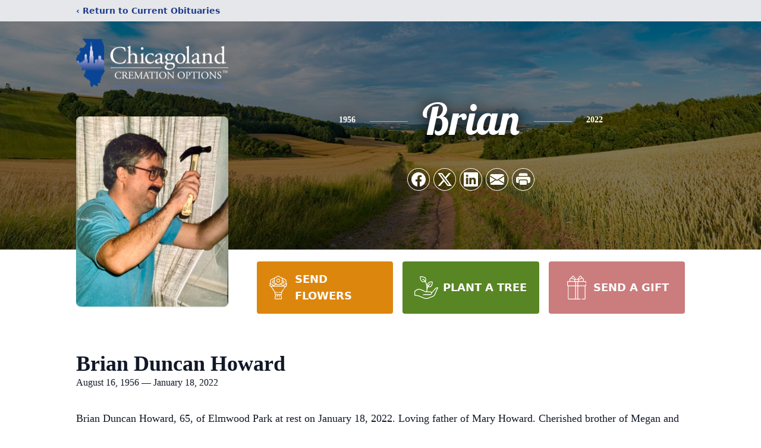

--- FILE ---
content_type: text/html; charset=utf-8
request_url: https://www.google.com/recaptcha/enterprise/anchor?ar=1&k=6LcB63UiAAAAABcih25aJfCmKu5wfMymTL57lWdO&co=aHR0cHM6Ly93d3cuY2hpY2Fnb2xhbmRjcmVtYXRpb25vcHRpb25zLmNvbTo0NDM.&hl=en&type=image&v=TkacYOdEJbdB_JjX802TMer9&theme=light&size=invisible&badge=bottomright&anchor-ms=20000&execute-ms=15000&cb=o6zu54p6kzi5
body_size: 44744
content:
<!DOCTYPE HTML><html dir="ltr" lang="en"><head><meta http-equiv="Content-Type" content="text/html; charset=UTF-8">
<meta http-equiv="X-UA-Compatible" content="IE=edge">
<title>reCAPTCHA</title>
<style type="text/css">
/* cyrillic-ext */
@font-face {
  font-family: 'Roboto';
  font-style: normal;
  font-weight: 400;
  src: url(//fonts.gstatic.com/s/roboto/v18/KFOmCnqEu92Fr1Mu72xKKTU1Kvnz.woff2) format('woff2');
  unicode-range: U+0460-052F, U+1C80-1C8A, U+20B4, U+2DE0-2DFF, U+A640-A69F, U+FE2E-FE2F;
}
/* cyrillic */
@font-face {
  font-family: 'Roboto';
  font-style: normal;
  font-weight: 400;
  src: url(//fonts.gstatic.com/s/roboto/v18/KFOmCnqEu92Fr1Mu5mxKKTU1Kvnz.woff2) format('woff2');
  unicode-range: U+0301, U+0400-045F, U+0490-0491, U+04B0-04B1, U+2116;
}
/* greek-ext */
@font-face {
  font-family: 'Roboto';
  font-style: normal;
  font-weight: 400;
  src: url(//fonts.gstatic.com/s/roboto/v18/KFOmCnqEu92Fr1Mu7mxKKTU1Kvnz.woff2) format('woff2');
  unicode-range: U+1F00-1FFF;
}
/* greek */
@font-face {
  font-family: 'Roboto';
  font-style: normal;
  font-weight: 400;
  src: url(//fonts.gstatic.com/s/roboto/v18/KFOmCnqEu92Fr1Mu4WxKKTU1Kvnz.woff2) format('woff2');
  unicode-range: U+0370-0377, U+037A-037F, U+0384-038A, U+038C, U+038E-03A1, U+03A3-03FF;
}
/* vietnamese */
@font-face {
  font-family: 'Roboto';
  font-style: normal;
  font-weight: 400;
  src: url(//fonts.gstatic.com/s/roboto/v18/KFOmCnqEu92Fr1Mu7WxKKTU1Kvnz.woff2) format('woff2');
  unicode-range: U+0102-0103, U+0110-0111, U+0128-0129, U+0168-0169, U+01A0-01A1, U+01AF-01B0, U+0300-0301, U+0303-0304, U+0308-0309, U+0323, U+0329, U+1EA0-1EF9, U+20AB;
}
/* latin-ext */
@font-face {
  font-family: 'Roboto';
  font-style: normal;
  font-weight: 400;
  src: url(//fonts.gstatic.com/s/roboto/v18/KFOmCnqEu92Fr1Mu7GxKKTU1Kvnz.woff2) format('woff2');
  unicode-range: U+0100-02BA, U+02BD-02C5, U+02C7-02CC, U+02CE-02D7, U+02DD-02FF, U+0304, U+0308, U+0329, U+1D00-1DBF, U+1E00-1E9F, U+1EF2-1EFF, U+2020, U+20A0-20AB, U+20AD-20C0, U+2113, U+2C60-2C7F, U+A720-A7FF;
}
/* latin */
@font-face {
  font-family: 'Roboto';
  font-style: normal;
  font-weight: 400;
  src: url(//fonts.gstatic.com/s/roboto/v18/KFOmCnqEu92Fr1Mu4mxKKTU1Kg.woff2) format('woff2');
  unicode-range: U+0000-00FF, U+0131, U+0152-0153, U+02BB-02BC, U+02C6, U+02DA, U+02DC, U+0304, U+0308, U+0329, U+2000-206F, U+20AC, U+2122, U+2191, U+2193, U+2212, U+2215, U+FEFF, U+FFFD;
}
/* cyrillic-ext */
@font-face {
  font-family: 'Roboto';
  font-style: normal;
  font-weight: 500;
  src: url(//fonts.gstatic.com/s/roboto/v18/KFOlCnqEu92Fr1MmEU9fCRc4AMP6lbBP.woff2) format('woff2');
  unicode-range: U+0460-052F, U+1C80-1C8A, U+20B4, U+2DE0-2DFF, U+A640-A69F, U+FE2E-FE2F;
}
/* cyrillic */
@font-face {
  font-family: 'Roboto';
  font-style: normal;
  font-weight: 500;
  src: url(//fonts.gstatic.com/s/roboto/v18/KFOlCnqEu92Fr1MmEU9fABc4AMP6lbBP.woff2) format('woff2');
  unicode-range: U+0301, U+0400-045F, U+0490-0491, U+04B0-04B1, U+2116;
}
/* greek-ext */
@font-face {
  font-family: 'Roboto';
  font-style: normal;
  font-weight: 500;
  src: url(//fonts.gstatic.com/s/roboto/v18/KFOlCnqEu92Fr1MmEU9fCBc4AMP6lbBP.woff2) format('woff2');
  unicode-range: U+1F00-1FFF;
}
/* greek */
@font-face {
  font-family: 'Roboto';
  font-style: normal;
  font-weight: 500;
  src: url(//fonts.gstatic.com/s/roboto/v18/KFOlCnqEu92Fr1MmEU9fBxc4AMP6lbBP.woff2) format('woff2');
  unicode-range: U+0370-0377, U+037A-037F, U+0384-038A, U+038C, U+038E-03A1, U+03A3-03FF;
}
/* vietnamese */
@font-face {
  font-family: 'Roboto';
  font-style: normal;
  font-weight: 500;
  src: url(//fonts.gstatic.com/s/roboto/v18/KFOlCnqEu92Fr1MmEU9fCxc4AMP6lbBP.woff2) format('woff2');
  unicode-range: U+0102-0103, U+0110-0111, U+0128-0129, U+0168-0169, U+01A0-01A1, U+01AF-01B0, U+0300-0301, U+0303-0304, U+0308-0309, U+0323, U+0329, U+1EA0-1EF9, U+20AB;
}
/* latin-ext */
@font-face {
  font-family: 'Roboto';
  font-style: normal;
  font-weight: 500;
  src: url(//fonts.gstatic.com/s/roboto/v18/KFOlCnqEu92Fr1MmEU9fChc4AMP6lbBP.woff2) format('woff2');
  unicode-range: U+0100-02BA, U+02BD-02C5, U+02C7-02CC, U+02CE-02D7, U+02DD-02FF, U+0304, U+0308, U+0329, U+1D00-1DBF, U+1E00-1E9F, U+1EF2-1EFF, U+2020, U+20A0-20AB, U+20AD-20C0, U+2113, U+2C60-2C7F, U+A720-A7FF;
}
/* latin */
@font-face {
  font-family: 'Roboto';
  font-style: normal;
  font-weight: 500;
  src: url(//fonts.gstatic.com/s/roboto/v18/KFOlCnqEu92Fr1MmEU9fBBc4AMP6lQ.woff2) format('woff2');
  unicode-range: U+0000-00FF, U+0131, U+0152-0153, U+02BB-02BC, U+02C6, U+02DA, U+02DC, U+0304, U+0308, U+0329, U+2000-206F, U+20AC, U+2122, U+2191, U+2193, U+2212, U+2215, U+FEFF, U+FFFD;
}
/* cyrillic-ext */
@font-face {
  font-family: 'Roboto';
  font-style: normal;
  font-weight: 900;
  src: url(//fonts.gstatic.com/s/roboto/v18/KFOlCnqEu92Fr1MmYUtfCRc4AMP6lbBP.woff2) format('woff2');
  unicode-range: U+0460-052F, U+1C80-1C8A, U+20B4, U+2DE0-2DFF, U+A640-A69F, U+FE2E-FE2F;
}
/* cyrillic */
@font-face {
  font-family: 'Roboto';
  font-style: normal;
  font-weight: 900;
  src: url(//fonts.gstatic.com/s/roboto/v18/KFOlCnqEu92Fr1MmYUtfABc4AMP6lbBP.woff2) format('woff2');
  unicode-range: U+0301, U+0400-045F, U+0490-0491, U+04B0-04B1, U+2116;
}
/* greek-ext */
@font-face {
  font-family: 'Roboto';
  font-style: normal;
  font-weight: 900;
  src: url(//fonts.gstatic.com/s/roboto/v18/KFOlCnqEu92Fr1MmYUtfCBc4AMP6lbBP.woff2) format('woff2');
  unicode-range: U+1F00-1FFF;
}
/* greek */
@font-face {
  font-family: 'Roboto';
  font-style: normal;
  font-weight: 900;
  src: url(//fonts.gstatic.com/s/roboto/v18/KFOlCnqEu92Fr1MmYUtfBxc4AMP6lbBP.woff2) format('woff2');
  unicode-range: U+0370-0377, U+037A-037F, U+0384-038A, U+038C, U+038E-03A1, U+03A3-03FF;
}
/* vietnamese */
@font-face {
  font-family: 'Roboto';
  font-style: normal;
  font-weight: 900;
  src: url(//fonts.gstatic.com/s/roboto/v18/KFOlCnqEu92Fr1MmYUtfCxc4AMP6lbBP.woff2) format('woff2');
  unicode-range: U+0102-0103, U+0110-0111, U+0128-0129, U+0168-0169, U+01A0-01A1, U+01AF-01B0, U+0300-0301, U+0303-0304, U+0308-0309, U+0323, U+0329, U+1EA0-1EF9, U+20AB;
}
/* latin-ext */
@font-face {
  font-family: 'Roboto';
  font-style: normal;
  font-weight: 900;
  src: url(//fonts.gstatic.com/s/roboto/v18/KFOlCnqEu92Fr1MmYUtfChc4AMP6lbBP.woff2) format('woff2');
  unicode-range: U+0100-02BA, U+02BD-02C5, U+02C7-02CC, U+02CE-02D7, U+02DD-02FF, U+0304, U+0308, U+0329, U+1D00-1DBF, U+1E00-1E9F, U+1EF2-1EFF, U+2020, U+20A0-20AB, U+20AD-20C0, U+2113, U+2C60-2C7F, U+A720-A7FF;
}
/* latin */
@font-face {
  font-family: 'Roboto';
  font-style: normal;
  font-weight: 900;
  src: url(//fonts.gstatic.com/s/roboto/v18/KFOlCnqEu92Fr1MmYUtfBBc4AMP6lQ.woff2) format('woff2');
  unicode-range: U+0000-00FF, U+0131, U+0152-0153, U+02BB-02BC, U+02C6, U+02DA, U+02DC, U+0304, U+0308, U+0329, U+2000-206F, U+20AC, U+2122, U+2191, U+2193, U+2212, U+2215, U+FEFF, U+FFFD;
}

</style>
<link rel="stylesheet" type="text/css" href="https://www.gstatic.com/recaptcha/releases/TkacYOdEJbdB_JjX802TMer9/styles__ltr.css">
<script nonce="x-ViBGgH4_3qHbNdg0tFJw" type="text/javascript">window['__recaptcha_api'] = 'https://www.google.com/recaptcha/enterprise/';</script>
<script type="text/javascript" src="https://www.gstatic.com/recaptcha/releases/TkacYOdEJbdB_JjX802TMer9/recaptcha__en.js" nonce="x-ViBGgH4_3qHbNdg0tFJw">
      
    </script></head>
<body><div id="rc-anchor-alert" class="rc-anchor-alert"></div>
<input type="hidden" id="recaptcha-token" value="[base64]">
<script type="text/javascript" nonce="x-ViBGgH4_3qHbNdg0tFJw">
      recaptcha.anchor.Main.init("[\x22ainput\x22,[\x22bgdata\x22,\x22\x22,\[base64]/[base64]/[base64]/[base64]/[base64]/[base64]/[base64]/[base64]/bmV3IFVbVl0oa1swXSk6bj09Mj9uZXcgVVtWXShrWzBdLGtbMV0pOm49PTM/bmV3IFVbVl0oa1swXSxrWzFdLGtbMl0pOm49PTQ/[base64]/WSh6LnN1YnN0cmluZygzKSxoLGMsSixLLHcsbCxlKTpaeSh6LGgpfSxqSD1TLnJlcXVlc3RJZGxlQ2FsbGJhY2s/[base64]/[base64]/MjU1Ono/NToyKSlyZXR1cm4gZmFsc2U7cmV0dXJuIShoLkQ9KChjPShoLmRIPUosWCh6PzQzMjoxMyxoKSksYSgxMyxoLGguVCksaC5nKS5wdXNoKFtWaixjLHo/[base64]/[base64]\x22,\[base64]\\u003d\\u003d\x22,\[base64]/DkwInFcOCGVnCpH7DmU09GMKXECEdw7tvPitbFcOLwpXCtcKFVcKqw5vDgVoEwqQdwpjClhnDkMO+wppiwqrDpQzDgzrDvFl8WcOKP0rCqjTDjz/CusOkw7ghw63Cn8OWOhrDviVMw5pCS8KVLmLDuz0AVXTDm8KIZ0xQwpRow4tzwo4PwpVkYsKSFMOMw4g3wpQqB8KvbMOVwpUVw6HDt21PwpxdwrbDs8Kkw7DCqzt7w4DCnMOjPcKSw5/Ct8OJw6YcWik9PcOvUsOvGTcTwoQUN8O0wqHDkzsqCSbCicK4wqBDHsKkcnjDq8KKHEpkwqx7w6PDnlTChnN0FhrCr8KKNcKKwpAsdARDGx4ubMKQw7lbHsOLLcKJfQZaw77DtcKVwrYIIGTCrh/CnMKRKDFDUMKuGTvCkWXCvW1mUTETw6DCt8KpwpzCnWPDtMOLwrY2LcKdw5nCikjCo8KRccKJw7giBsKTwrvDvU7DtiPClMKswr7CiQvDssK+ZsOcw7fCh0w2BsK6wpdxcsOMZjF0TcKKw541wrJmw7PDi3UmwpjDgnhIaWcrIMK/HiYhLETDs2FCTx9yADceQgHDhTzDiQ/CnD7Ch8KUKxbDhwnDs31Jw6XDgQkxwqMvw4zDoE3Ds19VblPCqGQkwpTDilfDu8OGe1vDiXRIwoZ8KUnCp8Kgw65dw5DCshYgIQUJwokCe8ONEXLCjsO2w7I/TMKAFMKCw5Uewrpxwo1ew6bCpsKpTjfCnQ7Co8OuQ8Kcw78fw6TCuMOFw7vDpxjChVLDuC0uOcKDwrQlwo4vw7dCcMOLScO4wp/DvMObQh/Cpk/Di8Opw4PCgmbCocKcwrhFwqVTwoshwotuY8OBU0PCiMOta39XNMK1w5lYf1MAw7swwqLDon9de8OYwoY7w5dJJ8ORVcK3wpPDgsK0Q2/[base64]/[base64]/ClB0WwrDCmcO0w6JGEcOVw5tJw7/DoMK7wrodwqQBJTRrHsK/w59pwp1JaXvDscKBDDcww4UmV0fCqMOdw4FVdcKqwpvDr0YKwrlHw6/Cp2PDl0M+wprDrwMZKH1CHVlvR8OcwoY2wqBtdcO4wo4PwoNKXijCn8Oiw7BYw5s+J8Ovw4PDkh4PwqTDtF/DjiEVEDE7w6wsYMK/JMKSwoUDw7xzGcOiw6nCpGPDnRbDssOEwp3CpcKjTlnDrwbCin9QwoNXwptzPCt4wovDrcKYe3d6JMK6w4gqPSB7wrBOQhXCi11HQsOGwoohwplEJ8O5fcKeUQQWw7fCkxpPOgg7b8O7w6caVMKWw5fCuW8kwq/ClMO3w7JDw5Y/w4/Ci8KiwoPCm8OGEEzDjcKvwo9iwpNVwqx1wqMUPMKnZ8OqwpEcw6EyZRvCvkvDr8KDdsOufiFYwrYMZsKsUwbChjEAQsOBDcK0SsKDT8O0w4PCsMOrwrHCj8KCCMKOcsOWw6fDt1R4wpjDmTHDjcK1dhbCm0wfa8O4dMOtw5TCghUMO8K2CcKDw4dUaMKnCxY9d3/CggI6w4XDk8KgwrU/wo8PPgdpBnvDhVXDuMK+wrgtA0cAwpPDh0nDh2ZsU1YtU8O5wrtaLTpQPsOsw4LDrsO7ecKLw5F0OkUvMsOfw5ADI8KVw7fDpcO5AMOCDiBSwrnDoE3DpMOdMw7CosOPfn8Pw4/Ds0fDj2zDgV8rwrFDwo4gw69NwofCiC/[base64]/Dk3NLw71gScKrwq8DJsKraMOfX3Rvw4ZbE8OMUMKwDMKKZsKBe8KNZyhgwo1UwrnCnMOHwq3Ci8OyLsOsdMKIacKzwpDDgSwSHcOSMsKbNsKiwqcww43DgV/CqAZawp1Sb1zDjUIMBFrCsMKCw4wHwpBVH8OkdsKMwpPCoMKLClvCmMOqbMOcXykCPMOtZz5WA8Oqwqwtw4rDgFDDuzXDoA9BGHMtU8Kvwr7DrMKWYnDCvsKOJMOeC8Odwo/DmwoHTihCwrPDj8ORwpNsw4DDjHbCnyPDqHwkworCm2LDkxrCoksqw7MSOVlWwqDDninCrMKww4fDvArClcOTFsO9QcK8w4lSImcBw5E0wpEvRQ/[base64]/CqzfDjUlxwrnDmAfDrhgAGwdrcENYwopyacOpw6Baw6Jwwr7DtAjDtndJAihAw7TCgsONJyAowpvCpcK+w6LCocOgPRbDqMK/[base64]/[base64]/Dnk5KwoVuHSfDjR3CmcK7P0x9w7suWcKuwp8XQMK0w6YpMVbCkUrDuB5fwrvDlMO5w6pmw7tcNSPDkMOXw57DlS8Two7CnAvCgMOyDmpdw59GdsOBw7JdEcOHcsK3esKjwqjCpcKNwqwTesKkw4MkLzXCuyYBGHvDux1LVcKpJsOAADc7w4hRwqfDlMO/fMKqw7fDi8OtBcOnKsOMBcKLwr/DpTPDukcjGRcmwovCocKJB8KZw4rCm8KRMGAfaFNbGcOjcFXDlMOeFH/CkUQBRcKcwqbDq8KGw5NxasO7C8KYw5tNw5AHTnfCvMOkw5LDmsKXfj4aw5QJw7PCnMKGQsKFJsKvRcOeP8ORD1AOwrcRc3g1JjzCjl5VwonDr3xYwqB3Jg51dsObN8KLwr8kKsKDChMTwo8pK8OJw7o0dMOFwoZIw6cIWjvCrcOKw6d/O8Kqw555X8O1RzzDmWHCu3HDnibCiyjCtwc6bcObUcOaw4ojNzwWJsKWwo7CrA4NVcKew6VKJ8OqLsO5wpFwwqQnwq1bw4/Dh07DuMOmQMKwOsOONBnDrsKTwqRbL1bDvVU5w6hSw5TCoXkxw7RkclMffWDDmAU9PsKlOcKQw6hMTcOFw6PCvMOIwooPEzjCo8KOw7rDl8KrXMK1CxM8CWwgw7Q+w7c0wrhFwrLCmBfCqcKRw7YJwpl6GcKPCALCsy5/[base64]/[base64]/IX99w54EwqALR8O3aSJyb8OpeE7DsAswWsOfw5USw5TCicO+acKMw5fDvsKyw6s6BGnCtcKhwq3CqE/[base64]/[base64]/Dr8K7wpzDmwVrw4zCl8O0K8Oww7t1w6wUF8Kzw5FwPcKywrTDpl3Co8Kpw5DChiwyFcK5wr1jDhzDtcKVMmLDhcOuH0NSVCXDig3CvUpkw5oCVMKJTcOjw4PClsKwLxvDocKDwq/CmsK8w5dcw5R3Q8KTwpzDhMKTw6rDmBXCp8KiLwZ4dXzCgcOTwqQ9Dyc8woLCp01IGcOzw55LecO3SkHCsWzCj0jDrRIzLwHCvMOxwr5jZ8OfFT7CvcOhInNTwpjCpsKHwrPDsj/DhHNiw7wpaMKOZMOCUBspwoHCtSPDp8OaLnnDt2xRwrPDncKgwowOPcOzLlPCusKRX0rDtEI3acOkNsOAwqnDs8K3PcKGMMO9UF9Owr/DjMKMwobDucKYfSHDn8OgwpZQNsKbw6TDisKww5hwOi7Cj8OQIjY5WyXDkMObw4zCpsKiWgwCdcOMB8OpwrYbw4c1IH3DocOHwrkSw5TCt3zDun/[base64]/[base64]/[base64]/DjFXChWnDvVkMwoEmNsKqw7nDrMK0wrloZlbCuFMZa1jDlsK8I8Kdexd5w7MJe8OGL8OQwp7CkMOHVQbDjsKBw5TDk25Rw6LCucKbEMKfW8OgRmPCmsKsMcKAQQYDwrgywp/ClcKgfMOtGMOHwqbChwLCrWkow4DCgwbDuytJwq7ChitTw6FYRDg4w6sBw6tnIUHDgDLCtsKIw4TCgU7CqsKKNMOpAGM+EsKLZcOYwoXDjn/Co8O8NMKyLx7Dh8Kjw4fDgMKOEDXCpsOjesK3woNNw7XDhMOLwrXCicO+YAzCjmLClcK4w5IYwqvCvsK0YjELDVFpwpfCoVBiCjHCinVXwpPDosKUw4hEO8OPwpkFwqRZwrJDaCnCjsKqw6x3dsKFwoUvQsKDwo8/wpXCkQB5M8KEw6PCqsObw5wcwpPDjAfDnXUvUiM7dWPDncKOwpFtXUUZw5rDtsK2w5/CukHCucO6A3V7wpfDpUcBQ8Kywr/DlcOUcMOeLcKZwoXDpXNRGHvDoUfDrcONwpTDvHfCq8KeDBXCl8Kww5Abfl3CgjTDolzDtnXCuS8bwrLDiE5nMzETF8OsbQZPBC3CusKcHH5MBMKcDsOfwodfw6BtCMKUVEA1wqjCq8KWMRXCqMK5D8Kyw7Bxw6cqOgFywo/CuDvCph5Mw5RDw7N5BsO3wphGQh/CgsKdcW48wpzDlMKDw4/DgsOEwrbDunPDvE/Cpk3DjWjDkMKoeE7CtGkcN8K/w5tnw7bClE7DpMOaPmbDl2rDi8OSdsOYFMKLwpnClXAqw587w4o7G8Krwo9lwr/Dh3PDvsKZOkDClicDScOQKnrDohYcA1hLa8KSwqnCh8O/w5wjJ3/CjMO1fntIwq47D3nDkSzCvcK2QsO/YMOSQcOsw7vCtlfDh13CucOTw5ZXw6ohH8KNwo3CgDrDqGbDkW7Do0LDqivCgUXDgxMWXVjCuCUEakt4EsKzeB/CgsOOwrTDosOAw4N5w5IWwq3DiEfCvzpsR8KHI0k8XynCs8OXLDXDmcORwrDDgjB4BVnCt8KNwpkRasKJwoVawpsgHMKxS0l4bcOzwqpTHFs5w64iSMK3wqsxwq9wDcOuNRnDj8Kaw74Xw73Di8OvOMKZwoJzY8KyYmLDv0LCqUfCoFl9w7wCXQlbHR/DhF8nOsOswrt4w5rCp8KAwq7CmVNHCcO+bsOac0dUMMO0w7YWwqvDszJJwpAowoxfwoPCmhxMPxZKHsKqwrXDtmnCvcKbwpHDnzTCkWHCmWcAwo/CkDV9wrjCkx4hVsKuAmQDa8K9R8KqWQDDocK5TcOqwr7DlMOBIDZxw7d0fUctw6Nxwr7DlMOpw4HCnHPDq8KWw7gLRsO6XRjCm8KNISRawqTCgwXClMKrGMKSUn5zOWbDlcOHw4PDvEXCuDjDt8OBwrYadMOVwr3Coj3DiSgXw79mDcKww6LCpsKqw4/CgMOYbBbCp8ONGibCpgxeGcKCw7wkLwZyOiV/[base64]/CojDCpko0dTh+w6zDrzPDnh5KAsOce8K1w4kFOsOtw6rCg8KyMsOqKFZiGSsBbMKmRMKTw6tVMVjCv8OewrkxTQxUw4MIWVDDk0/Dl0dhw67Dm8KeCHfCtiAubcOgPcOfw5vCigs7w4p/w4PCkQI8DsOmwr/[base64]/Dggwdw7hywrnCm8OkcVLCrsOVw58JwqnCmVJafxjCjzDDh8Kpw7LDuMK9TcK6wqddRcOSwrHDksOcXQXDq3bCsnZnwqjDnALCocKmCiwcLEDCj8KDHMK9YybCqi/CvcKww4cLwqbCiCDDuHRDw7zDoWTCp2jDgcOMWMKSwo7DgXtIKHTCmWIeBMO+b8OLTFIrIn3DoGMDcn7CpyYuwr5SwpTCrsOSR8O3wpjCosO7wrPDoUteK8O1TkvCq10Nw77Cs8OldkMVO8KlwrQFwrV1AS/Dh8OucMKtUh3CqkLDvcOHw5pJLSsaUFZPw5JQwr9VwpzDg8KAwp/[base64]/WA/[base64]/CicOlw5/[base64]/Dq8KWQ3jCrsKhw5PDukPCvVDCngrCjGEHwovCjcOJw7vDoRFJAW1xwrpOSsK1wqsCwp/DsR/DtC3Dng1BagXCqcKkwpDDvsO3dDXDt3vChVHCvS3Cj8KQYMK9TsORwopKM8Kuw6VSV8Oiwosfa8OVw4xOLnB8L1TCpsOXAz/CiSnDszXDpQjDpA5FJ8KIaCgzw5jDgcKMw41gwqt8NsO7Qx3DkzzCmcOuw4AwQ1nClsKdwqkjWsO3wrHDhMKANsOVwqfClygnwrTDihp1IsOOw4rCgMOEFcOIJ8Otw4RdS8KPw5EAXcO6w6DCljDDhMKkdlDDpcKJA8OnG8OEwo3DtMONR3/DrcOHwoDDtMOELcOnwoPDm8Ouw68swpwRBTggw6VjFX4SfnzDokXDjMKvPcKCfMOBw7A9L8OPL8K9w4ggwpjClMKnw5fDr1bDqMO/XcOwYylOaB/[base64]/DuTXDlMO6US7DnsKfwpbCgMK4w4HDrhA+R3FAw5JJwrXCi8K6wrEBS8OzwoLDm1xFw5/CrQbDrR3Dr8O4w48Bwpl6U0Bvw7VwXsOKw4FxS3bDszLDojUlw5Zjw5lNLGbDgU7DvMK/wpZJPcO6wo7Dp8OCfTdew6UkQEA3wo0wZ8Kpw6Jbw51vwr55CcKdNsKmw6NSehNhMlvClHhwdGHDmsK0LcKfYsOSI8OYWEsIw6BAfh/DvWLCrMOgwr7Dk8Kewp1iFG7DncKvBW3Dly9mNUdWIMKeHcKaZ8Otw7nCojbCnMO7w7rDumgxPAhtwr/DlsK8KsOHZsKGw7wXw5/[base64]/DgRRtw6gew6AIZ0fCrcKpw6LDm8KJwptfa8KjwpLDsSjDnMKhA20GwrzDozEPEcKswrUVw4FhCsKnRzkXWkZBwoVQwpnCoVsuw5DDk8OCFT7DoMO9w53DlMOewqjCh8KZwrNtwrFZw7HDi0h/[base64]/[base64]/CnxTDm8K7UcKre3rDscOWw7PDtsObw5PCisOfw7cnSMKRw7NbFBJswoAZwr4ZMcKbw5bDlU3DqcOmw5DCq8KESkduwqhAwqTCvsK2w74WOcKbNWbDg8OBwr/CgsOhwoTCqDPDvQvDp8OGw4TDqcKSwpwqwowdHMKOw4RSwpdOT8KEwrZPQcKHw4N2asKDw7R/w6Zqw6rCpATDqDbCpmvCq8K8LcKxw6NtwpjDisOSCMOENR4IOsK2QghGcsOhPsKDSMO2O8ODwp3DrDDDi8KIw5vCjS/Dpz5HLjPCl3UKw5xCw5MTwrLCogPDsxDDlsKHM8OkwoIKwo7Cq8K6wpnDi2ZdKsKfCcKmw5bClsOZJTlGFkbCk1oMwpHDnEVBw6HCu2TDrkwVw7c0D17Cu8OEwoEiw5/DiFFrNsKVAsKVMMKUdkd5PsK3V8O+w4UyXiTDqTvCk8KBSi5ifVAVwphZN8ODw4h/w5zDkktlwrXCiSXCvcOUwpbDqiHCjk7Dlid8wonDpgQsQsOPOFzCi2LCr8KEw4MIMD9QwpoNAcKSesKLWjkpF0DDg2LCmMKOW8OHBMOMB2vCicOpPsOFbBvDiBPCp8K2dMOwwqbDkWQCZj1swq/[base64]/wq5/wqHCgcO7wqxgYX7DtcODLQ1xIF9OwpzDgn1cw5vCscKlU8OADnlWw6wDP8Kdw5vCk8OkwpPDusO/[base64]/[base64]/[base64]/CmMOQwqHCmQvDpnZKwq7DmMO8GRd+Wj7CixB/wpnCucOTwrTCqXnCg8KPwpN3w4LDksOww5ZBdsKZwrXCmzjCjT7DlAQnaQbCgzAkNQN7woxjV8KzagNbIxPDrMOBw5Ivw4hbw47DgDvDiHzDj8KEwrvCrsKxw5MCJsOJfsOyBk1/[base64]/[base64]/DulXDp8O6w4k7wpvDm8KGE1TDoQVpwofCtAQ/XSLDrMOqwowJw4LDgwJtI8KEw6xiwp7DvsKZw4/CrFUJw4/Ds8KewqFywp1DRsOOw7XCqcK4FsOAE8Kuwo7CgMKiw69zw6zCjMKhw7NeZ8KQRcODLsOaw5bCkh3ChsORFn/DmlnCugtMw5zCksKrPcO2woomw5gvPUUiwq0bCMKXw78TPDU2wp8qwqLDjkbCkcKhLWIGw5HCtjVtF8K/worDnMOhwpDDoFTDr8KZZBZLwqTDnXUhP8O1wpsewr3Cs8Ouwr5xw4hswoTDsmFlVx/DisOGAQ5Tw4PCpMK/IBlOwonCs3HCli0gMAzCm3E8JDLChDbCgD19QXXCqsOAwq/[base64]/CsMKEYMOzYTdwwq3DkMK8wp3DoMK1w4nDq8Ozw4B2wq/[base64]/w6DCl8OAE8OqbCrCt1ZqwqxEPR3DvsOAw7lxVwZTIsOIwpw+eMKrCMObwod4w70GbWbCsAlDw4bCj8OqEyQPw5ABwoMIWsKhw53CnFnDicOgScK5wrTDrBwpKDfClsK1wrzChVTCiG8ow7oWI0XDmcKcwokwfMKtDsK1OARvwpLChXIrw45mb1/Ds8OKWmZmwrUMw5jCmMOZw4YYwrvCrMOdaMK5w4YJZCNzFSJfb8OfDcOowrpDwpNbw64TVsOtOnV3DhRAw5PDqzbDtMO7MQ8ATGgbw4LCqERPfnBALWbCiFHCgikwVF8Uwo7Dq17CunZvZnoGdHoqFsKZw5Ewcy/CkMKuwokHw5AIRsOjWsK3HgR6WcOFwp1dwohYw5nCosOKWMKQF2DDqcKtDsK4w7vCjwZQw77Dk0HCvzvCncOow7jDtcOjwpEiw7MRLAk/wqV7eEFFwrzDv8OyHMKVw4jDu8K6wp8KNsKUMzdCw487JsK/w4dgw49cV8Ogw6tHw7oKwoDCocOIWwHDkBvCtMOMwrzCsHR7QMO+w7vDvDQ7CmnDlUEAw68aJMKtw6BqfmPDg8K8fEkywpNUU8KOw5DDj8OTEsK4e8Kvw6fCo8KvcBRXwpQsYsKMSMOuwq/Ds1zCsMO6w4TClAcSNcOgJADChioEw712VXtSwpPCh2hEw5fCkcKhw4p1fMKMwqTDp8KWGcORwpbDtcOlwq/[base64]/VMO4wqhaw7t4wp3Cu3PDlTIww7nDnXrCknzDqyRfw4TDscK/[base64]/Cui7Dt8KSwpfDg2cfw7rCrnvDtcK2I2fCrsKnAMOXw5IpA2rCgVJRRw3DkMKLZcO1wqJ5wpZ0Awx5wpXCn8OAG8OHwqpbwpLCt8KQS8OIbg4Uw7Y8XsKBwo/CrTDCpMK/dsOyYiDDnFh+McOCwpIBw7rCh8OpKlFEOHlGwrFVwrUvIcKKw48Cw5XDmU9Dwo/ClnpMwrTCrQBySMOlw7rDtcKtw4TDiz91K1nCncOKfiRPOMKXfibCs1/[base64]/Ct8OdCcOffQTDsUHDpMK7XT1LLmbDn8OFa0XChcO8worDkgnDuTnDocKBwpBEezxIKsOha3R2woUiw7YpU8OPw6ZeVnPDu8Oww6/[base64]/Dvx7DlCDDoirCnsO0OcK6RMK1w5/Di1cyCFjCjMOOwqJawr5YLiXCsUEPOVgQw7JlJUB2w7otwr/DhcOfwq8Be8KpwplTLkFRe1/Dg8KCLcOqWcOjWQZQwoNHD8K9bmJPwogVw48Fw6rDkcKHwoZzXSnDnMKiw7LCiSt+GX5cT8KvYXzDosKHw5xuJ8KEJmMxFcKmd8OMwqUXOk4PCMO+cHrDkT7CpsKHwpjCp8Kne8O5w4QJw7nDocKwLCHCssKzd8OmWhtVWcOnDk7CrRw+w6TDoyrDtG/CtifDgivDsEoLw73DoxfDn8KnOjMJMsK+wrB+w5Uzw6zDjx8nw5VhPMKvQC/CvMKRNMKuXWLCsxHDugUaOjwDGsOhP8O4w5haw6JDBMKhwrbDlmgdGk3DucO+wqFkPcKIN3DDusOLwrbCtMKUwpdpwoFiHmJiC3/CvCTCvkjDolzCpMKWWsOXecO/IHPDisORfy7DhVBDTlnDm8KIEsKrwr5JYQ45YsOuMMKSwoQKCcKsw6fCghUmGAvDrz1vw7BJw7DDk1jDs3FJw6tywpzCrl7CssKEcMKFwqLCjgdPwrTDtkNhacK4bXw5w698wocXw4Jxw6lwL8OBIsONSMOmUMOoFsO0w7XDrUHClA/[base64]/DrMOSw4sLw6PCqiDDrMOtHsOFD8OOAMK/YXsNw7BQKcKaHmfDusKdeALDrT/Dnm8CGMO7w7IAwoxbwqF9w79ZwqQyw7dfKGgGwoF4w51BY2TDgMKYEcKiaMKeGcKlQ8OGJ0TDgzIhw7hmVzHCs8ObJlUATMKAYxLCkcKJY8Omwp/[base64]/DiQ3DrMOpY3vDkjZRZMKFJWfDhMO5WsOcGcOWwplOJsOWw5nCjcO4wqTDhhhpPw/DkSUWw41Nw5wbYsK1wqDCtcKKw5Q/w5bClQYbw6LCrcKuwq7DuEwUwo15wrNSB8Kdw6XClAzCq3XCqMOvXsK4w4LDgMOlJsOBwrbDhcOUwro6w5llU1HDvcKhAzlswqDCsMOPwonDhsKHwqt1wo/DpsO2wrw1w6XClsKrwpvCs8O1bDUmR2/[base64]/Do8KpwobDg8OLw5tHwqfCmXRAJ8OOw5UKwrxzw4krw63Ci8KndsKCw4TDksO+dWQREB3Dk14UOcOIwphSUmczInXDpnnCrcKJw4I/bsKXwqswdMOEw6HDjcKDeMK5wrhyw5l3wrbCr0fCvCXDjsOUBMKyb8KIw5bDuWVuXnwmwpfCoMOSRMO1woYaNMOjWWjCgsKyw63Cvh3Dq8K4w77DvMOVOMKPKRhBMcOSKz9Uw5J3w4LDvBhbwo1Jw6MbYSvDrsKMw4duC8KUwr/CviMNK8OKw7bDin3Cp3A2w6sMw48LMsKoDlEVwq7CtsORV0ANw6AYw5nCsy5Cw7zDoy0IWx/CrTcfZMKxw5XDm1w4G8OjcVIOFcO8PCdcw4HCh8K/IWbDtcO+w5bChxVMwqPCv8Odw4o0wq/DssOVYsKITh5xwojCrhjDh1oHw7XCswh+wrbDgsKce3o9K8OmCA1Ra1zDvsK+c8KmwojDncOdVlszwo1NWcKPBsOIA8KSHMOeDcOhwprDmsOmFFHDnR0Cw6jCl8KkM8Kew4BJwp/Du8OHemBxdsOzwobChcOBclc7VMOyw5JJw6HDvynCnMOGw7YAXsKVMcKjFsKbwp7DpcObQ2lTw4Jsw64BwrnCnVrCmsKnKMOIw43Drg4DwodywoVuwrNcwp3DhV/DrVbDoXFNw4jCvMOPwqDDn0DDt8OLw6vDkQzCoxDCvXrDlcO/VxXDiwzDvsKzworCh8K/aMKjH8KhFsKDGMOzw5DCpMOQwqDCvHsJNxASSmhsdMKOCMOlw5TDqsO0woJKwozDsm8uZcKRTTdGK8OdclNIw6MRwqQhKsOOJMO1E8KfWcOLBMO+w6wJYi3DksOWw7I9S8KzwoxNw7HCkX/CtMO5w6fCv8KJw4rDpMOBw7wYwpRlZ8OSwodRMj3Cu8OCOsKmwrgUw7zChHHCksKnw6bDviTCo8KqcxQaw6nDgxYQX2NCbRJ6bS50w6vDmFdbXcO7Z8KZEDoVT8OFw6XDm2NZcijCowtbB1F1FlvDiGHDji7CqjLCtcO/K8KQTMKSE8O5YMOpTHpPFhdfJcKgLnNFw4XCtMOqZsKewpRww7Zlw5zDh8OxwposwqPCvX/CjMOadMK/wpBeYz8hMGbCoR4gXhjDuBjCqEcnwqIRwoXChSoRdMKkO8OffcKmw6jDplpgFW/CgMOFwocrw7QJwpHCjcKAwrl2UFgEB8KTWMKWwppuw4FGwq8kbMKCwoRXwrF4wp8Sw4PDjcOdPcKlcDZvw47Ch8KWHcKsDwjCqMKmw43CvMKxwpwGQMKdworCjAvDsMKVwojDo8OYQcOswpnCksKiNsKswqjDtcOfccOEw7NCE8KwwrLCpcOvYsORIcOxWw/DpWZNw7I0w4PDtMObO8KNwrTDv14cw6fCt8KRwpoQbSXCnsKJUcKIwq3Cjk/CnSEkwpUmwqodw59NJQHClFoKwpjCn8K+b8KeR1jCk8Kyw7gGw7LDpjN4wpF4NlPCvGLClSdjwpsswoR9w4h7YXzCj8KNw749ShRfaVMCQmdwTsOkYR0Aw7New6/Cu8OZwoB9EkNww6IFAAtvw5HDh8O2KQ7CoWphUMKSUWxQXcOkw5rDm8OAwoUcTsKsRUR5NsKmfcOnwqhgVMKJa2DCosKfwpTDqsOnJcOVVyDCgcKKw4LCvn/DkcK6w7w7w6YlwoTCgMK/w7sLLhMMRcOFw7p4w7DCliMOwqA6b8Obw6JCwowvFMOGfcKOw53DssK6ScKUw6otw5/DusKpNExUE8KNNXXCisOywpY4w5lTw4pDwpXCv8OWJsKCwprCs8Oswrg7UjnDlMKlw7fDscOMJyBZwrDDvMKADw7CnMK5w5vDusONw5zDssOTw4QTw5/Ck8KDacOxRMODGxHDtEzCiMKnWA7CqcOXwqvDj8KtEUE3bHxEw5dDwqZjw6BiwrxwLmzCpG/CgT3Cv28DVcOIVgQywoEnwr/DgC3CtcOYwot9UMKTXyDDgTvCocKHSXjCgWfCkzk8RcKCWC57QErDrsOzw7k4wpUsf8OQw5XDh1/DqMOawpohwobCjWPDtDk8dQ7CqmcWTsKNK8KkA8OqXcOwJ8OzanzCqsO5E8Krw4fDtMKZe8KdwqZUW3XDpnrCkgPDjcKbwqhcEkPCsnPCqAZzwrR1w5ZFw49xb3FMwpkIMsOZw70DwqpuMXPCjsOOw5/[base64]/DlcKhfcOQLXgbw7cIwqtVwoMKw4zDgcOGLz/Ct8KRe3jCjyzDpgPDuMOdw7jCkMOgScKKa8Olw5grH8OhOcK4w6MefnbDgU/Ds8OYw6/DvXYcFcKpw6dcY1gVXR8qw63CqXjCq3gIHnTDrxjCr8KKw4jDl8Omw4HCtHpJworDhFLDo8OkwoTDhVpGw65NDcOXw4/CkmcBwrfDkcKuwoZbwojDpn7DllLDtW/CgcOHwoLDpCLClsKzf8OMGj7DrsOqY8KwFmMJd8K7ccOQwozDjsOqbMKkw7bDn8KGf8O1w49Aw6bCgMK/w7xgGkDCj8Onw4pfdcKYXXLDkcOXMgfCsi91ecOTIknCqgksOcKhMsOtbcK2fWY8UTIfw6bDlEQmwqA7F8ONwo/Cu8O+w7Nmw5JpwpTCuMOYPMOAw4NqNQHDr8OoK8O5wpQNw6AEw6PDhMORwqo5wrzDtsKbw5BPw4jDqMKxwo3DlsOjw7RbKm/DlcOFWsO0wrvDnng1wqzDlnRHw4Aew7swBsKvw7A0wqhzw7/CvDtvwqzCk8OyRHnCvhchdREPw7N3FMKTRBY7wpxFw6rDgsK5KsKAbsO/egDDscKfSxbCpcKdDndhGcOcwpTDhSnDlHE5NsOSSVvDj8OtSwUdP8O8w4rDisKFKhR0wpXDgkfDkcKDwpDCgMO6w4oPw7bCuB4Uw6dSwoN2w749cXfClsKnwqMWwp1BGGYiw69HL8ONw4fCjhJIFsKQcsKvFMOlw7nDm8OYWsKMFsKtwpXCrS/DtnfCgxPCisKpwovCo8KzFnHDkHM9asOHwpDDnUlxfC9CSV8TWcOgwoJ8BD4/WWxiw6Jtw4sNwoUqCMKww4xoF8OIw594wr/DqsO6RW4DADTCngt/wqHCmsOZO0s2woRLc8Ogw47CvAbDgxEwwoQHGsOARcKQfwzDvXjDqcOkwpDClcOBURgudltyw6sqw5gLw6rDqsObCFLCj8Oew6prFyJjw6Jiwp/Cg8O7w6MzF8Owwp/Dmz7DmClFJsOhw5RjGsK7XGXDqMK/woNDwo/CgcKFZzbDpsOtwr0sw4sOw6bChjUIZcKCHxdVWRbCjsK2dxUCwrzDnMKcK8OOw4XCiQIfGsKwesKLw6LDj3sMQFTCvw5TaMKIP8K2wqd9NgTClsOKTSRzcQh5Xh5iCcO3FXjDmzzDtBJywqvDhkovw6cYwpPDl2PCizUmVV/Do8OqZVbDinEmw7rDmyHDmcOteMOgES5awq3DhVDCkxJHwpPCmcKIM8ORAsKQwqrDm8OoJVZpDx/CmcOlH2jDhcK9S8OeC8KpTDvCvWh7wpTDvS7CrV7CuBQNwqLDqcKawqrCm1hWccKBw4I9PhJcwpZWw6x1OMOpw6YhwrQIL3p8wpBFRsOEw5bDgcO/[base64]/w4l6Py/DiFd2HEzCs8KsWjVxw7DCiMKkVlNAEsKrCkHChMKOBkvCrMKmw5pXB0t/PMO1E8KSOhdELXbDhX/CkA5Uw4bDqMKtwpdAWSrDn1VBEMK/w6zCiR7CmSTCrMOWeMKMwp4/[base64]/DiBXDrcORwoRcwrbCnEwgwofDoycaI8KgWybDpmHDsCPDjTDDj8Kdw61kbcKnfcO6PcOzOsOZwq/CjsKWwpZqw4h1w6dAbz7DnlLDs8Kaa8OPw4YIw5rDrFHDjsO1XG8xGsOnNMKyPVHCr8OYaCUANsOwwoV8C1fDoE9Hw4M4JcKwHFoDw4/DnX/DlsO8wrtGLMOLw6/CsG0Owod8dcOiEDbDgUHDhnURdArClsO6w73Dnhw6eG0+AsKVw74BwqRGw6HDijYvKyvClBHDqsKycyrDpsODwrMyw6c5wogqwoEcXsKHSHddbsK+wrnCsnEXw6LDrsOuw6I0fcKIeMOSw4UIwrvCuAvCnsKcw5LCgMOBwrEhw5/Dp8K0fBhJw4nCrMKcw440C8OSVSEsw4U/ajDDj8OLw70HXMO/KX1Qw73DvHRjZHZKLcO7woHDgkJow7IpQsKTIcOCwpLDhkXChyTCgMOtfsO3TmfCm8K5w67Cr2sXw5Fxw4EAdcKxwqE0fC/ClXB9bGxEd8KVwpvDu3pyeF9MwprCp8KRDsOfwqrDhiLDkVrCr8KXwqkYXWh8w6k7TsO8KsO7w4jDtHonfsKuwr8QcsOeworDoAzDsGzCj1kYXcOjw4kowr0CwqVzUkHCrcOJeGZyDsKxAz0zwoI7SWzCl8KXwqE/YsOBwoZ9wq/DmcK3w64bw5bChRjCjcOMwpMsw6DDlMK/[base64]/[base64]/DisO6DcKbw63CsyrDvsK0GxTCjAYtw7sXSsO/woDCm8OkUMOQwoPCicOkCVXCkTrCizXCgSjDtgd1woMxV8OCG8K8w7AvIsKxwo3DusKIw445NwPDkMO9EGJXCcOkOMOBVhPClm/CrcOXw6oiKEDCglRRwogHE8Omd1hvwrTCgMOWbcKLwrDClEF3UcKpdFswWcKIdAfDrsKYZ3TDu8KWwpF4NcKrw6LDu8KqN1srPgnDn2xoVcKTNGzCqcO2wrzCksO9F8Kqw5xPXsK+eMKgen0+FzjDtShBw5IiwobDq8KBDsOeMcO2VHpSVhTCpgYtw7DCpk/DmXpDdWFrw5dddsK3w45RfwfCjcOSR8KeVsOlHMKGRT1oTwDDsRXCt8OuRsKIRcKlw7XCmRjCvMKzYBdLPUjCv8O+WAAQKDcFN8KIwprDtjHCtCfDrRIwwq8Iwo3DnyvCphxvRsONw5PDnljDjsK1Ey7CuQwzwq/DqsOyw5ZCw79pBsOnwrfDlcKsLENNNRHCqghKwpo1wrAGF8KpwpXCtMOew5cqwqQ2Qw1GT3jDksOoATjDgMK+RMK+dWrCscK3w77CrMOxccOIw4ICFBRIwqPDqsOeAnbCrcOHwofChsK2wpJJOcKIYRkgD30pB8KbVsOKcsOcaGXCsA3DrMK/w6hGf3rDksOvwpHCpDBHU8KewpxIw6gWw6sTwrnDjF42HWbDoGzDisOWHcOKwoltwoLDucO6wonDocOiDXNyYXDDiAcgwr3Dpn86B8KmOcK/w63ChMOnwpPDuMOCwoo/ZMK0w6PDo8KTWsOjw40Hc8KNw6nCqsOMYcOPEQvDihLDhsO0w452ekYecsKQw5/Dp8K8wrJSw7FUw7kxw6hewoQRw5pqCMKlL2kfwqrCisOgwojCusK9TDUuwo/CsMOPw6BLcyHCkMOfwp0IXcKbVCBJMMKiJiVkw6ZtMMOpHDwPe8OYwoAHOMOtZ07CglNDwr5kwqXDrcOvw7XCgnXCsMOLYMK+wrnCjMKSeTfDgcKtwojCiz7DrnsGw4nDpTkPw79meSjCgcKzw4fDg2/CpWjCg8KMwqlHw75Qw4ZBwqQcwr/DmDMKCMOVNsOKw4PCkj57w551w44tKsOgw63CsGzCmcKaOMKnfMKOwqvDkXLDqy9gwp7Dh8OWwoIdw7p3w5HCrcKOdRzDilsMHETCrC3Dng/Cr21xIQTCrsKvJA4mw5TCh1vDlMOOBcKxN190ZsOyTsKVw5TCuG7Ci8KGS8OQw7bCp8Krw5MWeWjCosKvwqJJwoPDpsKEIsKNV8OJwrHCjsOSw44UbMOKf8KdXMOFwrk/[base64]/DjQvCukzDhAxnVcK4JsKUw5nDn0PCmTg0ZifDkT4ow6BQw4dcw6nCrWXChMO9NDLDtMOhwq1cDsKfw7XDoUbDvMONwr0hw6lOesKjKcOFYcKEZMKoPcOOcU7ChBbCg8Omw7nDmiDCqBwSw4YVLk/[base64]/Du2ElbUTDgFlFf0Uxw67DvcKVw7Azw7LCoMOiFsOwAMKiLMKmAldawq7DgSDCljPDtQPCsm7CusK4PMOiAmlsPU8Xa8OZw4xCw5V7XcKmwojDj2w4WCAIw6bCsB4OfWzCti4hw7bCkBkDBcK/Z8Kuw4PDvWBSwpkcw6nCm8K2wqjDujlTwq9dw65HwrLCphR6w7YnBCw0wrw8DsOrw53DrRk5w6Y6KsOzwofCgcKpwqPCt2JwYGQWGinCgMK+Zz3Ds0JGXcO2eMOdwrVsw7bDrMObPBVaTcKIWMOKZcO1wpQzwq3CvsK7J8KZCMKjw5F8fWdhw5Mlw6RaUR9WFX/ClMO9WVbDi8OlwqDDqBHCpcKVwq3Dh0okUQJ0w5LDr8K1Tn8Iw5cYOnl/WzrDnAF5wqjCssOfNnkUc0Yew6bCgS7CiB/CjMKHw5XDmwBKw5A0w7IGIcK5wp4\\u003d\x22],null,[\x22conf\x22,null,\x226LcB63UiAAAAABcih25aJfCmKu5wfMymTL57lWdO\x22,0,null,null,null,1,[21,125,63,73,95,87,41,43,42,83,102,105,109,121],[7668936,442],0,null,null,null,null,0,null,0,null,700,1,null,0,\[base64]/tzcYADoGZWF6dTZkEg4Iiv2INxgAOgVNZklJNBoZCAMSFR0U8JfjNw7/vqUGGcSdCRmc4owCGQ\\u003d\\u003d\x22,0,0,null,null,1,null,0,0],\x22https://www.chicagolandcremationoptions.com:443\x22,null,[3,1,1],null,null,null,1,3600,[\x22https://www.google.com/intl/en/policies/privacy/\x22,\x22https://www.google.com/intl/en/policies/terms/\x22],\x22JPGVDL8+QbwEvrsIiAIHcR0oqjvWi119xHt4F7ZGXuk\\u003d\x22,1,0,null,1,1763568055146,0,0,[97,84,222,249,19],null,[12,170,75],\x22RC-K06azxc66nyDMQ\x22,null,null,null,null,null,\x220dAFcWeA5rMFpvGP7H9GY8bW1IRiJrGxiA09xhUnQ2hQUTpq2jBeXbMOJvQIflaan9YEZZmNDZmwzgj1n47XDpJWb--NRM532lLg\x22,1763650854983]");
    </script></body></html>